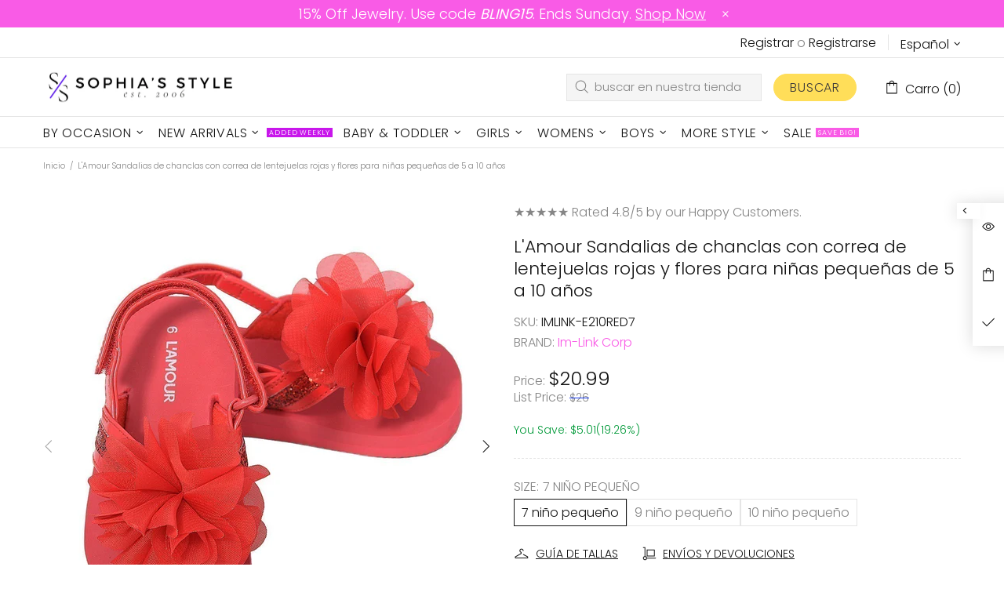

--- FILE ---
content_type: text/javascript; charset=utf-8
request_url: https://sophiasstyle.com/es/products/l-amour-red-sequin-strap-flower-flip-flop-sandals-toddler-girls-5-10.js
body_size: 808
content:
{"id":6632936767628,"title":"L'Amour Sandalias de chanclas con correa de lentejuelas rojas y flores para niñas pequeñas de 5 a 10 años","handle":"l-amour-red-sequin-strap-flower-flip-flop-sandals-toddler-girls-5-10","description":"Un lindo par de sandalias para tu niña pequeña. Estas sandalias rojas estilo flip flop cuentan con una correa acentuada con lentejuelas y una flor de tela adherida. La correa ajustable en el tobillo ayuda con el ajuste y la comodidad.","published_at":"2021-06-23T10:59:05-04:00","created_at":"2021-06-23T10:59:05-04:00","vendor":"Im-Link Corp","type":"Flip Flops","tags":["10 Toddler","5 Toddler","6 Toddler","7 Toddler","8 Toddler","9 Toddler","Flip Flops","Girls","Girls Sandals","Girls Shoes","Girls Shoes Brands","Lamour Girls Shoes","Red","regular_priced","Shoes","Toddler Girls Sandals"],"price":2099,"price_min":2099,"price_max":2099,"available":true,"price_varies":false,"compare_at_price":0,"compare_at_price_min":0,"compare_at_price_max":0,"compare_at_price_varies":false,"variants":[{"id":39440495378572,"title":"5 niño pequeño","option1":"5 niño pequeño","option2":null,"option3":null,"sku":"IMLINK-E210RED5","requires_shipping":true,"taxable":true,"featured_image":{"id":29059114958988,"product_id":6632936767628,"position":4,"created_at":"2021-10-12T16:31:44-04:00","updated_at":"2021-10-12T16:31:44-04:00","alt":"L'Amour Red Sequin Strap Flower Flip Flop Sandals Toddler Girls 5-10 - SophiasStyle.com","width":1001,"height":1001,"src":"https:\/\/cdn.shopify.com\/s\/files\/1\/0303\/8344\/0012\/products\/SANDALSIMLINK-E210RED_B__1.jpg?v=1634070704","variant_ids":[39440495378572]},"available":false,"name":"L'Amour Sandalias de chanclas con correa de lentejuelas rojas y flores para niñas pequeñas de 5 a 10 años - 5 niño pequeño","public_title":"5 niño pequeño","options":["5 niño pequeño"],"price":2099,"weight":227,"compare_at_price":0,"inventory_management":"shopify","barcode":"617407837322","featured_media":{"alt":"L'Amour Red Sequin Strap Flower Flip Flop Sandals Toddler Girls 5-10 - SophiasStyle.com","id":21365134098572,"position":4,"preview_image":{"aspect_ratio":1.0,"height":1001,"width":1001,"src":"https:\/\/cdn.shopify.com\/s\/files\/1\/0303\/8344\/0012\/products\/SANDALSIMLINK-E210RED_B__1.jpg?v=1634070704"}},"requires_selling_plan":false,"selling_plan_allocations":[]},{"id":39440495411340,"title":"6 niño pequeño","option1":"6 niño pequeño","option2":null,"option3":null,"sku":"IMLINK-E210RED6","requires_shipping":true,"taxable":true,"featured_image":{"id":29059114991756,"product_id":6632936767628,"position":5,"created_at":"2021-10-12T16:31:44-04:00","updated_at":"2021-10-12T16:31:44-04:00","alt":"L'Amour Red Sequin Strap Flower Flip Flop Sandals Toddler Girls 5-10 - SophiasStyle.com","width":1001,"height":1001,"src":"https:\/\/cdn.shopify.com\/s\/files\/1\/0303\/8344\/0012\/products\/SANDALSIMLINK-E210RED_B__1_1.jpg?v=1634070704","variant_ids":[39440495411340]},"available":false,"name":"L'Amour Sandalias de chanclas con correa de lentejuelas rojas y flores para niñas pequeñas de 5 a 10 años - 6 niño pequeño","public_title":"6 niño pequeño","options":["6 niño pequeño"],"price":2099,"weight":227,"compare_at_price":0,"inventory_management":"shopify","barcode":"617407837315","featured_media":{"alt":"L'Amour Red Sequin Strap Flower Flip Flop Sandals Toddler Girls 5-10 - SophiasStyle.com","id":21365134131340,"position":5,"preview_image":{"aspect_ratio":1.0,"height":1001,"width":1001,"src":"https:\/\/cdn.shopify.com\/s\/files\/1\/0303\/8344\/0012\/products\/SANDALSIMLINK-E210RED_B__1_1.jpg?v=1634070704"}},"requires_selling_plan":false,"selling_plan_allocations":[]},{"id":39440495444108,"title":"7 niño pequeño","option1":"7 niño pequeño","option2":null,"option3":null,"sku":"IMLINK-E210RED7","requires_shipping":true,"taxable":true,"featured_image":{"id":29059115024524,"product_id":6632936767628,"position":6,"created_at":"2021-10-12T16:31:44-04:00","updated_at":"2021-10-12T16:31:44-04:00","alt":"L'Amour Red Sequin Strap Flower Flip Flop Sandals Toddler Girls 5-10 - SophiasStyle.com","width":1001,"height":1001,"src":"https:\/\/cdn.shopify.com\/s\/files\/1\/0303\/8344\/0012\/products\/SANDALSIMLINK-E210RED_B__1_2.jpg?v=1634070704","variant_ids":[39440495444108]},"available":true,"name":"L'Amour Sandalias de chanclas con correa de lentejuelas rojas y flores para niñas pequeñas de 5 a 10 años - 7 niño pequeño","public_title":"7 niño pequeño","options":["7 niño pequeño"],"price":2099,"weight":254,"compare_at_price":0,"inventory_management":"shopify","barcode":"617407837308","featured_media":{"alt":"L'Amour Red Sequin Strap Flower Flip Flop Sandals Toddler Girls 5-10 - SophiasStyle.com","id":21365134164108,"position":6,"preview_image":{"aspect_ratio":1.0,"height":1001,"width":1001,"src":"https:\/\/cdn.shopify.com\/s\/files\/1\/0303\/8344\/0012\/products\/SANDALSIMLINK-E210RED_B__1_2.jpg?v=1634070704"}},"requires_selling_plan":false,"selling_plan_allocations":[]},{"id":39440495476876,"title":"8 niño pequeño","option1":"8 niño pequeño","option2":null,"option3":null,"sku":"IMLINK-E210RED8","requires_shipping":true,"taxable":true,"featured_image":{"id":29059115122828,"product_id":6632936767628,"position":7,"created_at":"2021-10-12T16:31:44-04:00","updated_at":"2021-10-12T16:31:44-04:00","alt":"L'Amour Red Sequin Strap Flower Flip Flop Sandals Toddler Girls 5-10 - SophiasStyle.com","width":1001,"height":1001,"src":"https:\/\/cdn.shopify.com\/s\/files\/1\/0303\/8344\/0012\/products\/SANDALSIMLINK-E210RED_B__1_3.jpg?v=1634070704","variant_ids":[39440495476876]},"available":false,"name":"L'Amour Sandalias de chanclas con correa de lentejuelas rojas y flores para niñas pequeñas de 5 a 10 años - 8 niño pequeño","public_title":"8 niño pequeño","options":["8 niño pequeño"],"price":2099,"weight":286,"compare_at_price":0,"inventory_management":"shopify","barcode":"617407837292","featured_media":{"alt":"L'Amour Red Sequin Strap Flower Flip Flop Sandals Toddler Girls 5-10 - SophiasStyle.com","id":21365134196876,"position":7,"preview_image":{"aspect_ratio":1.0,"height":1001,"width":1001,"src":"https:\/\/cdn.shopify.com\/s\/files\/1\/0303\/8344\/0012\/products\/SANDALSIMLINK-E210RED_B__1_3.jpg?v=1634070704"}},"requires_selling_plan":false,"selling_plan_allocations":[]},{"id":39440495509644,"title":"9 niño pequeño","option1":"9 niño pequeño","option2":null,"option3":null,"sku":"IMLINK-E210RED9","requires_shipping":true,"taxable":true,"featured_image":{"id":29059115188364,"product_id":6632936767628,"position":8,"created_at":"2021-10-12T16:31:44-04:00","updated_at":"2021-10-12T16:31:44-04:00","alt":"L'Amour Red Sequin Strap Flower Flip Flop Sandals Toddler Girls 5-10 - SophiasStyle.com","width":1001,"height":1001,"src":"https:\/\/cdn.shopify.com\/s\/files\/1\/0303\/8344\/0012\/products\/SANDALSIMLINK-E210RED_B__1_4.jpg?v=1634070704","variant_ids":[39440495509644]},"available":true,"name":"L'Amour Sandalias de chanclas con correa de lentejuelas rojas y flores para niñas pequeñas de 5 a 10 años - 9 niño pequeño","public_title":"9 niño pequeño","options":["9 niño pequeño"],"price":2099,"weight":313,"compare_at_price":0,"inventory_management":"shopify","barcode":"617407837285","featured_media":{"alt":"L'Amour Red Sequin Strap Flower Flip Flop Sandals Toddler Girls 5-10 - SophiasStyle.com","id":21365134262412,"position":8,"preview_image":{"aspect_ratio":1.0,"height":1001,"width":1001,"src":"https:\/\/cdn.shopify.com\/s\/files\/1\/0303\/8344\/0012\/products\/SANDALSIMLINK-E210RED_B__1_4.jpg?v=1634070704"}},"requires_selling_plan":false,"selling_plan_allocations":[]},{"id":39440495542412,"title":"10 niño pequeño","option1":"10 niño pequeño","option2":null,"option3":null,"sku":"IMLINK-E210RED10","requires_shipping":true,"taxable":true,"featured_image":{"id":29059115221132,"product_id":6632936767628,"position":9,"created_at":"2021-10-12T16:31:44-04:00","updated_at":"2021-10-12T16:31:44-04:00","alt":"L'Amour Red Sequin Strap Flower Flip Flop Sandals Toddler Girls 5-10 - SophiasStyle.com","width":1001,"height":1001,"src":"https:\/\/cdn.shopify.com\/s\/files\/1\/0303\/8344\/0012\/products\/SANDALSIMLINK-E210RED_B__1_5.jpg?v=1634070704","variant_ids":[39440495542412]},"available":true,"name":"L'Amour Sandalias de chanclas con correa de lentejuelas rojas y flores para niñas pequeñas de 5 a 10 años - 10 niño pequeño","public_title":"10 niño pequeño","options":["10 niño pequeño"],"price":2099,"weight":313,"compare_at_price":0,"inventory_management":"shopify","barcode":"617407837278","featured_media":{"alt":"L'Amour Red Sequin Strap Flower Flip Flop Sandals Toddler Girls 5-10 - SophiasStyle.com","id":21365134393484,"position":9,"preview_image":{"aspect_ratio":1.0,"height":1001,"width":1001,"src":"https:\/\/cdn.shopify.com\/s\/files\/1\/0303\/8344\/0012\/products\/SANDALSIMLINK-E210RED_B__1_5.jpg?v=1634070704"}},"requires_selling_plan":false,"selling_plan_allocations":[]}],"images":["\/\/cdn.shopify.com\/s\/files\/1\/0303\/8344\/0012\/products\/SANDALSIMLINK-E210RED_B__1_6.jpg?v=1762271451","\/\/cdn.shopify.com\/s\/files\/1\/0303\/8344\/0012\/products\/SANDALSIMLINK-E210RED_B__2_6.jpg?v=1634070704","\/\/cdn.shopify.com\/s\/files\/1\/0303\/8344\/0012\/products\/SANDALSIMLINK-E210RED_B__3_6.jpg?v=1634070704","\/\/cdn.shopify.com\/s\/files\/1\/0303\/8344\/0012\/products\/SANDALSIMLINK-E210RED_B__1.jpg?v=1634070704","\/\/cdn.shopify.com\/s\/files\/1\/0303\/8344\/0012\/products\/SANDALSIMLINK-E210RED_B__1_1.jpg?v=1634070704","\/\/cdn.shopify.com\/s\/files\/1\/0303\/8344\/0012\/products\/SANDALSIMLINK-E210RED_B__1_2.jpg?v=1634070704","\/\/cdn.shopify.com\/s\/files\/1\/0303\/8344\/0012\/products\/SANDALSIMLINK-E210RED_B__1_3.jpg?v=1634070704","\/\/cdn.shopify.com\/s\/files\/1\/0303\/8344\/0012\/products\/SANDALSIMLINK-E210RED_B__1_4.jpg?v=1634070704","\/\/cdn.shopify.com\/s\/files\/1\/0303\/8344\/0012\/products\/SANDALSIMLINK-E210RED_B__1_5.jpg?v=1634070704"],"featured_image":"\/\/cdn.shopify.com\/s\/files\/1\/0303\/8344\/0012\/products\/SANDALSIMLINK-E210RED_B__1_6.jpg?v=1762271451","options":[{"name":"Size","position":1,"values":["5 niño pequeño","6 niño pequeño","7 niño pequeño","8 niño pequeño","9 niño pequeño","10 niño pequeño"]}],"url":"\/es\/products\/l-amour-red-sequin-strap-flower-flip-flop-sandals-toddler-girls-5-10","media":[{"alt":"L'Amour Red Sequin Strap Flower Flip Flop Sandals Toddler Girls 5-10 - SophiasStyle.com","id":21365134000268,"position":1,"preview_image":{"aspect_ratio":1.0,"height":1001,"width":1001,"src":"https:\/\/cdn.shopify.com\/s\/files\/1\/0303\/8344\/0012\/products\/SANDALSIMLINK-E210RED_B__1_6.jpg?v=1762271451"},"aspect_ratio":1.0,"height":1001,"media_type":"image","src":"https:\/\/cdn.shopify.com\/s\/files\/1\/0303\/8344\/0012\/products\/SANDALSIMLINK-E210RED_B__1_6.jpg?v=1762271451","width":1001},{"alt":"L'Amour Red Sequin Strap Flower Flip Flop Sandals Toddler Girls 5-10 - SophiasStyle.com","id":21365134033036,"position":2,"preview_image":{"aspect_ratio":1.0,"height":1001,"width":1001,"src":"https:\/\/cdn.shopify.com\/s\/files\/1\/0303\/8344\/0012\/products\/SANDALSIMLINK-E210RED_B__2_6.jpg?v=1634070704"},"aspect_ratio":1.0,"height":1001,"media_type":"image","src":"https:\/\/cdn.shopify.com\/s\/files\/1\/0303\/8344\/0012\/products\/SANDALSIMLINK-E210RED_B__2_6.jpg?v=1634070704","width":1001},{"alt":"L'Amour Red Sequin Strap Flower Flip Flop Sandals Toddler Girls 5-10 - SophiasStyle.com","id":21365134065804,"position":3,"preview_image":{"aspect_ratio":1.0,"height":1001,"width":1001,"src":"https:\/\/cdn.shopify.com\/s\/files\/1\/0303\/8344\/0012\/products\/SANDALSIMLINK-E210RED_B__3_6.jpg?v=1634070704"},"aspect_ratio":1.0,"height":1001,"media_type":"image","src":"https:\/\/cdn.shopify.com\/s\/files\/1\/0303\/8344\/0012\/products\/SANDALSIMLINK-E210RED_B__3_6.jpg?v=1634070704","width":1001},{"alt":"L'Amour Red Sequin Strap Flower Flip Flop Sandals Toddler Girls 5-10 - SophiasStyle.com","id":21365134098572,"position":4,"preview_image":{"aspect_ratio":1.0,"height":1001,"width":1001,"src":"https:\/\/cdn.shopify.com\/s\/files\/1\/0303\/8344\/0012\/products\/SANDALSIMLINK-E210RED_B__1.jpg?v=1634070704"},"aspect_ratio":1.0,"height":1001,"media_type":"image","src":"https:\/\/cdn.shopify.com\/s\/files\/1\/0303\/8344\/0012\/products\/SANDALSIMLINK-E210RED_B__1.jpg?v=1634070704","width":1001},{"alt":"L'Amour Red Sequin Strap Flower Flip Flop Sandals Toddler Girls 5-10 - SophiasStyle.com","id":21365134131340,"position":5,"preview_image":{"aspect_ratio":1.0,"height":1001,"width":1001,"src":"https:\/\/cdn.shopify.com\/s\/files\/1\/0303\/8344\/0012\/products\/SANDALSIMLINK-E210RED_B__1_1.jpg?v=1634070704"},"aspect_ratio":1.0,"height":1001,"media_type":"image","src":"https:\/\/cdn.shopify.com\/s\/files\/1\/0303\/8344\/0012\/products\/SANDALSIMLINK-E210RED_B__1_1.jpg?v=1634070704","width":1001},{"alt":"L'Amour Red Sequin Strap Flower Flip Flop Sandals Toddler Girls 5-10 - SophiasStyle.com","id":21365134164108,"position":6,"preview_image":{"aspect_ratio":1.0,"height":1001,"width":1001,"src":"https:\/\/cdn.shopify.com\/s\/files\/1\/0303\/8344\/0012\/products\/SANDALSIMLINK-E210RED_B__1_2.jpg?v=1634070704"},"aspect_ratio":1.0,"height":1001,"media_type":"image","src":"https:\/\/cdn.shopify.com\/s\/files\/1\/0303\/8344\/0012\/products\/SANDALSIMLINK-E210RED_B__1_2.jpg?v=1634070704","width":1001},{"alt":"L'Amour Red Sequin Strap Flower Flip Flop Sandals Toddler Girls 5-10 - SophiasStyle.com","id":21365134196876,"position":7,"preview_image":{"aspect_ratio":1.0,"height":1001,"width":1001,"src":"https:\/\/cdn.shopify.com\/s\/files\/1\/0303\/8344\/0012\/products\/SANDALSIMLINK-E210RED_B__1_3.jpg?v=1634070704"},"aspect_ratio":1.0,"height":1001,"media_type":"image","src":"https:\/\/cdn.shopify.com\/s\/files\/1\/0303\/8344\/0012\/products\/SANDALSIMLINK-E210RED_B__1_3.jpg?v=1634070704","width":1001},{"alt":"L'Amour Red Sequin Strap Flower Flip Flop Sandals Toddler Girls 5-10 - SophiasStyle.com","id":21365134262412,"position":8,"preview_image":{"aspect_ratio":1.0,"height":1001,"width":1001,"src":"https:\/\/cdn.shopify.com\/s\/files\/1\/0303\/8344\/0012\/products\/SANDALSIMLINK-E210RED_B__1_4.jpg?v=1634070704"},"aspect_ratio":1.0,"height":1001,"media_type":"image","src":"https:\/\/cdn.shopify.com\/s\/files\/1\/0303\/8344\/0012\/products\/SANDALSIMLINK-E210RED_B__1_4.jpg?v=1634070704","width":1001},{"alt":"L'Amour Red Sequin Strap Flower Flip Flop Sandals Toddler Girls 5-10 - SophiasStyle.com","id":21365134393484,"position":9,"preview_image":{"aspect_ratio":1.0,"height":1001,"width":1001,"src":"https:\/\/cdn.shopify.com\/s\/files\/1\/0303\/8344\/0012\/products\/SANDALSIMLINK-E210RED_B__1_5.jpg?v=1634070704"},"aspect_ratio":1.0,"height":1001,"media_type":"image","src":"https:\/\/cdn.shopify.com\/s\/files\/1\/0303\/8344\/0012\/products\/SANDALSIMLINK-E210RED_B__1_5.jpg?v=1634070704","width":1001}],"requires_selling_plan":false,"selling_plan_groups":[]}